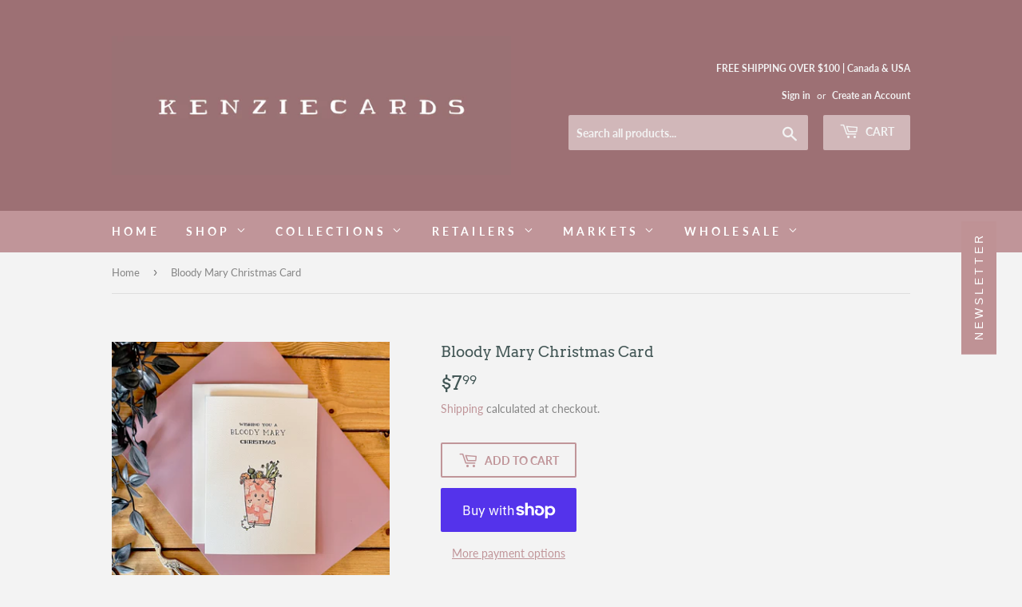

--- FILE ---
content_type: text/html; charset=utf-8
request_url: https://kenziecards.com/products/bloody-mary-christmas-card
body_size: 17680
content:
<!doctype html>
<html class="no-touch no-js">
<head><meta name="facebook-domain-verification" content="p7jfet1qwgoyl7bk7yjmis0d47rbhc" />
  <meta name="p:domain_verify" content="45b873f97b98b62033eea323eaa185f2"/>
  <script>(function(H){H.className=H.className.replace(/\bno-js\b/,'js')})(document.documentElement)</script>
  <!-- Basic page needs ================================================== -->
  <meta charset="utf-8">
  <meta http-equiv="X-UA-Compatible" content="IE=edge,chrome=1">

  
  <link rel="shortcut icon" href="//kenziecards.com/cdn/shop/files/kenzie_cards_pink_paint_logo_32x32.png?v=1613575796" type="image/png" />
  

  <!-- Title and description ================================================== -->
  <title>
  Bloody Mary Christmas Card &ndash; kenziecards
  </title>

  
    <meta name="description" content="Cute and Quirky Handmade Greeting Cards. Lentil-themed Birthday Card.">
  

  <!-- Product meta ================================================== -->
  <!-- /snippets/social-meta-tags.liquid -->




<meta property="og:site_name" content="kenziecards">
<meta property="og:url" content="https://kenziecards.com/products/bloody-mary-christmas-card">
<meta property="og:title" content="Bloody Mary Christmas Card">
<meta property="og:type" content="product">
<meta property="og:description" content="Cute and Quirky Handmade Greeting Cards. Lentil-themed Birthday Card.">

  <meta property="og:price:amount" content="7.99">
  <meta property="og:price:currency" content="CAD">

<meta property="og:image" content="http://kenziecards.com/cdn/shop/files/C4417CF6-0E48-4E89-8DF8-B80D59BC3B6C_1200x1200.jpg?v=1712610083"><meta property="og:image" content="http://kenziecards.com/cdn/shop/files/EtsyCardProductSampleSizePic_1a90cbff-7f6f-4729-8453-3d55a184a295_1200x1200.jpg?v=1712610082"><meta property="og:image" content="http://kenziecards.com/cdn/shop/files/EtsyProductSizePhoto_e8425590-638b-41f5-9e1e-852d49926300_1200x1200.jpg?v=1712610082">
<meta property="og:image:secure_url" content="https://kenziecards.com/cdn/shop/files/C4417CF6-0E48-4E89-8DF8-B80D59BC3B6C_1200x1200.jpg?v=1712610083"><meta property="og:image:secure_url" content="https://kenziecards.com/cdn/shop/files/EtsyCardProductSampleSizePic_1a90cbff-7f6f-4729-8453-3d55a184a295_1200x1200.jpg?v=1712610082"><meta property="og:image:secure_url" content="https://kenziecards.com/cdn/shop/files/EtsyProductSizePhoto_e8425590-638b-41f5-9e1e-852d49926300_1200x1200.jpg?v=1712610082">


<meta name="twitter:card" content="summary_large_image">
<meta name="twitter:title" content="Bloody Mary Christmas Card">
<meta name="twitter:description" content="Cute and Quirky Handmade Greeting Cards. Lentil-themed Birthday Card.">


  <!-- Helpers ================================================== -->
  <link rel="canonical" href="https://kenziecards.com/products/bloody-mary-christmas-card">
  <meta name="viewport" content="width=device-width,initial-scale=1">

  <!-- CSS ================================================== -->
  <link href="//kenziecards.com/cdn/shop/t/2/assets/theme.scss.css?v=164845069823849209781759426783" rel="stylesheet" type="text/css" media="all" />
  <!-- MY CUSTOM CSS -->
  <link href="//kenziecards.com/cdn/shop/t/2/assets/kenzie-custom.css?v=82796780676706480591618918372" rel="stylesheet" type="text/css" media="all" />
  <!-- END NEW CODE  -->

  <!-- Header hook for plugins ================================================== -->
  <script>window.performance && window.performance.mark && window.performance.mark('shopify.content_for_header.start');</script><meta id="shopify-digital-wallet" name="shopify-digital-wallet" content="/30474338348/digital_wallets/dialog">
<meta name="shopify-checkout-api-token" content="8b30d5a5a120afd5451ab1063f1f8854">
<meta id="in-context-paypal-metadata" data-shop-id="30474338348" data-venmo-supported="false" data-environment="production" data-locale="en_US" data-paypal-v4="true" data-currency="CAD">
<link rel="alternate" type="application/json+oembed" href="https://kenziecards.com/products/bloody-mary-christmas-card.oembed">
<script async="async" src="/checkouts/internal/preloads.js?locale=en-CA"></script>
<link rel="preconnect" href="https://shop.app" crossorigin="anonymous">
<script async="async" src="https://shop.app/checkouts/internal/preloads.js?locale=en-CA&shop_id=30474338348" crossorigin="anonymous"></script>
<script id="apple-pay-shop-capabilities" type="application/json">{"shopId":30474338348,"countryCode":"CA","currencyCode":"CAD","merchantCapabilities":["supports3DS"],"merchantId":"gid:\/\/shopify\/Shop\/30474338348","merchantName":"kenziecards","requiredBillingContactFields":["postalAddress","email"],"requiredShippingContactFields":["postalAddress","email"],"shippingType":"shipping","supportedNetworks":["visa","masterCard","amex","discover","interac","jcb"],"total":{"type":"pending","label":"kenziecards","amount":"1.00"},"shopifyPaymentsEnabled":true,"supportsSubscriptions":true}</script>
<script id="shopify-features" type="application/json">{"accessToken":"8b30d5a5a120afd5451ab1063f1f8854","betas":["rich-media-storefront-analytics"],"domain":"kenziecards.com","predictiveSearch":true,"shopId":30474338348,"locale":"en"}</script>
<script>var Shopify = Shopify || {};
Shopify.shop = "kenziecards.myshopify.com";
Shopify.locale = "en";
Shopify.currency = {"active":"CAD","rate":"1.0"};
Shopify.country = "CA";
Shopify.theme = {"name":"Supply","id":84352565292,"schema_name":"Supply","schema_version":"8.9.13","theme_store_id":679,"role":"main"};
Shopify.theme.handle = "null";
Shopify.theme.style = {"id":null,"handle":null};
Shopify.cdnHost = "kenziecards.com/cdn";
Shopify.routes = Shopify.routes || {};
Shopify.routes.root = "/";</script>
<script type="module">!function(o){(o.Shopify=o.Shopify||{}).modules=!0}(window);</script>
<script>!function(o){function n(){var o=[];function n(){o.push(Array.prototype.slice.apply(arguments))}return n.q=o,n}var t=o.Shopify=o.Shopify||{};t.loadFeatures=n(),t.autoloadFeatures=n()}(window);</script>
<script>
  window.ShopifyPay = window.ShopifyPay || {};
  window.ShopifyPay.apiHost = "shop.app\/pay";
  window.ShopifyPay.redirectState = null;
</script>
<script id="shop-js-analytics" type="application/json">{"pageType":"product"}</script>
<script defer="defer" async type="module" src="//kenziecards.com/cdn/shopifycloud/shop-js/modules/v2/client.init-shop-cart-sync_CGREiBkR.en.esm.js"></script>
<script defer="defer" async type="module" src="//kenziecards.com/cdn/shopifycloud/shop-js/modules/v2/chunk.common_Bt2Up4BP.esm.js"></script>
<script type="module">
  await import("//kenziecards.com/cdn/shopifycloud/shop-js/modules/v2/client.init-shop-cart-sync_CGREiBkR.en.esm.js");
await import("//kenziecards.com/cdn/shopifycloud/shop-js/modules/v2/chunk.common_Bt2Up4BP.esm.js");

  window.Shopify.SignInWithShop?.initShopCartSync?.({"fedCMEnabled":true,"windoidEnabled":true});

</script>
<script>
  window.Shopify = window.Shopify || {};
  if (!window.Shopify.featureAssets) window.Shopify.featureAssets = {};
  window.Shopify.featureAssets['shop-js'] = {"shop-cart-sync":["modules/v2/client.shop-cart-sync_CQNAmp__.en.esm.js","modules/v2/chunk.common_Bt2Up4BP.esm.js"],"init-windoid":["modules/v2/client.init-windoid_BMafEeJe.en.esm.js","modules/v2/chunk.common_Bt2Up4BP.esm.js"],"shop-cash-offers":["modules/v2/client.shop-cash-offers_3d66YIS3.en.esm.js","modules/v2/chunk.common_Bt2Up4BP.esm.js","modules/v2/chunk.modal_Dk0o9ppo.esm.js"],"init-fed-cm":["modules/v2/client.init-fed-cm_B-WG4sqw.en.esm.js","modules/v2/chunk.common_Bt2Up4BP.esm.js"],"shop-toast-manager":["modules/v2/client.shop-toast-manager_DhuhblEJ.en.esm.js","modules/v2/chunk.common_Bt2Up4BP.esm.js"],"shop-button":["modules/v2/client.shop-button_B5xLHL5j.en.esm.js","modules/v2/chunk.common_Bt2Up4BP.esm.js"],"avatar":["modules/v2/client.avatar_BTnouDA3.en.esm.js"],"init-shop-email-lookup-coordinator":["modules/v2/client.init-shop-email-lookup-coordinator_hqFayTDE.en.esm.js","modules/v2/chunk.common_Bt2Up4BP.esm.js"],"init-shop-cart-sync":["modules/v2/client.init-shop-cart-sync_CGREiBkR.en.esm.js","modules/v2/chunk.common_Bt2Up4BP.esm.js"],"shop-login-button":["modules/v2/client.shop-login-button_g5QkWrqe.en.esm.js","modules/v2/chunk.common_Bt2Up4BP.esm.js","modules/v2/chunk.modal_Dk0o9ppo.esm.js"],"pay-button":["modules/v2/client.pay-button_Cuf0bNvL.en.esm.js","modules/v2/chunk.common_Bt2Up4BP.esm.js"],"init-shop-for-new-customer-accounts":["modules/v2/client.init-shop-for-new-customer-accounts_Bxwhl6__.en.esm.js","modules/v2/client.shop-login-button_g5QkWrqe.en.esm.js","modules/v2/chunk.common_Bt2Up4BP.esm.js","modules/v2/chunk.modal_Dk0o9ppo.esm.js"],"init-customer-accounts-sign-up":["modules/v2/client.init-customer-accounts-sign-up_al3d1WE3.en.esm.js","modules/v2/client.shop-login-button_g5QkWrqe.en.esm.js","modules/v2/chunk.common_Bt2Up4BP.esm.js","modules/v2/chunk.modal_Dk0o9ppo.esm.js"],"shop-follow-button":["modules/v2/client.shop-follow-button_B9MutJJO.en.esm.js","modules/v2/chunk.common_Bt2Up4BP.esm.js","modules/v2/chunk.modal_Dk0o9ppo.esm.js"],"checkout-modal":["modules/v2/client.checkout-modal_OBPaeP-J.en.esm.js","modules/v2/chunk.common_Bt2Up4BP.esm.js","modules/v2/chunk.modal_Dk0o9ppo.esm.js"],"init-customer-accounts":["modules/v2/client.init-customer-accounts_Brxa5h1K.en.esm.js","modules/v2/client.shop-login-button_g5QkWrqe.en.esm.js","modules/v2/chunk.common_Bt2Up4BP.esm.js","modules/v2/chunk.modal_Dk0o9ppo.esm.js"],"lead-capture":["modules/v2/client.lead-capture_BBBv1Qpe.en.esm.js","modules/v2/chunk.common_Bt2Up4BP.esm.js","modules/v2/chunk.modal_Dk0o9ppo.esm.js"],"shop-login":["modules/v2/client.shop-login_DoNRI_y4.en.esm.js","modules/v2/chunk.common_Bt2Up4BP.esm.js","modules/v2/chunk.modal_Dk0o9ppo.esm.js"],"payment-terms":["modules/v2/client.payment-terms_BlOJedZ2.en.esm.js","modules/v2/chunk.common_Bt2Up4BP.esm.js","modules/v2/chunk.modal_Dk0o9ppo.esm.js"]};
</script>
<script>(function() {
  var isLoaded = false;
  function asyncLoad() {
    if (isLoaded) return;
    isLoaded = true;
    var urls = ["https:\/\/omnisnippet1.com\/platforms\/shopify.js?source=scriptTag\u0026v=2025-05-15T12\u0026shop=kenziecards.myshopify.com"];
    for (var i = 0; i < urls.length; i++) {
      var s = document.createElement('script');
      s.type = 'text/javascript';
      s.async = true;
      s.src = urls[i];
      var x = document.getElementsByTagName('script')[0];
      x.parentNode.insertBefore(s, x);
    }
  };
  if(window.attachEvent) {
    window.attachEvent('onload', asyncLoad);
  } else {
    window.addEventListener('load', asyncLoad, false);
  }
})();</script>
<script id="__st">var __st={"a":30474338348,"offset":-28800,"reqid":"99d62bb1-9da7-4004-9cd2-9e25d3565b71-1762730351","pageurl":"kenziecards.com\/products\/bloody-mary-christmas-card","u":"1528c502fe55","p":"product","rtyp":"product","rid":12992010944672};</script>
<script>window.ShopifyPaypalV4VisibilityTracking = true;</script>
<script id="captcha-bootstrap">!function(){'use strict';const t='contact',e='account',n='new_comment',o=[[t,t],['blogs',n],['comments',n],[t,'customer']],c=[[e,'customer_login'],[e,'guest_login'],[e,'recover_customer_password'],[e,'create_customer']],r=t=>t.map((([t,e])=>`form[action*='/${t}']:not([data-nocaptcha='true']) input[name='form_type'][value='${e}']`)).join(','),a=t=>()=>t?[...document.querySelectorAll(t)].map((t=>t.form)):[];function s(){const t=[...o],e=r(t);return a(e)}const i='password',u='form_key',d=['recaptcha-v3-token','g-recaptcha-response','h-captcha-response',i],f=()=>{try{return window.sessionStorage}catch{return}},m='__shopify_v',_=t=>t.elements[u];function p(t,e,n=!1){try{const o=window.sessionStorage,c=JSON.parse(o.getItem(e)),{data:r}=function(t){const{data:e,action:n}=t;return t[m]||n?{data:e,action:n}:{data:t,action:n}}(c);for(const[e,n]of Object.entries(r))t.elements[e]&&(t.elements[e].value=n);n&&o.removeItem(e)}catch(o){console.error('form repopulation failed',{error:o})}}const l='form_type',E='cptcha';function T(t){t.dataset[E]=!0}const w=window,h=w.document,L='Shopify',v='ce_forms',y='captcha';let A=!1;((t,e)=>{const n=(g='f06e6c50-85a8-45c8-87d0-21a2b65856fe',I='https://cdn.shopify.com/shopifycloud/storefront-forms-hcaptcha/ce_storefront_forms_captcha_hcaptcha.v1.5.2.iife.js',D={infoText:'Protected by hCaptcha',privacyText:'Privacy',termsText:'Terms'},(t,e,n)=>{const o=w[L][v],c=o.bindForm;if(c)return c(t,g,e,D).then(n);var r;o.q.push([[t,g,e,D],n]),r=I,A||(h.body.append(Object.assign(h.createElement('script'),{id:'captcha-provider',async:!0,src:r})),A=!0)});var g,I,D;w[L]=w[L]||{},w[L][v]=w[L][v]||{},w[L][v].q=[],w[L][y]=w[L][y]||{},w[L][y].protect=function(t,e){n(t,void 0,e),T(t)},Object.freeze(w[L][y]),function(t,e,n,w,h,L){const[v,y,A,g]=function(t,e,n){const i=e?o:[],u=t?c:[],d=[...i,...u],f=r(d),m=r(i),_=r(d.filter((([t,e])=>n.includes(e))));return[a(f),a(m),a(_),s()]}(w,h,L),I=t=>{const e=t.target;return e instanceof HTMLFormElement?e:e&&e.form},D=t=>v().includes(t);t.addEventListener('submit',(t=>{const e=I(t);if(!e)return;const n=D(e)&&!e.dataset.hcaptchaBound&&!e.dataset.recaptchaBound,o=_(e),c=g().includes(e)&&(!o||!o.value);(n||c)&&t.preventDefault(),c&&!n&&(function(t){try{if(!f())return;!function(t){const e=f();if(!e)return;const n=_(t);if(!n)return;const o=n.value;o&&e.removeItem(o)}(t);const e=Array.from(Array(32),(()=>Math.random().toString(36)[2])).join('');!function(t,e){_(t)||t.append(Object.assign(document.createElement('input'),{type:'hidden',name:u})),t.elements[u].value=e}(t,e),function(t,e){const n=f();if(!n)return;const o=[...t.querySelectorAll(`input[type='${i}']`)].map((({name:t})=>t)),c=[...d,...o],r={};for(const[a,s]of new FormData(t).entries())c.includes(a)||(r[a]=s);n.setItem(e,JSON.stringify({[m]:1,action:t.action,data:r}))}(t,e)}catch(e){console.error('failed to persist form',e)}}(e),e.submit())}));const S=(t,e)=>{t&&!t.dataset[E]&&(n(t,e.some((e=>e===t))),T(t))};for(const o of['focusin','change'])t.addEventListener(o,(t=>{const e=I(t);D(e)&&S(e,y())}));const B=e.get('form_key'),M=e.get(l),P=B&&M;t.addEventListener('DOMContentLoaded',(()=>{const t=y();if(P)for(const e of t)e.elements[l].value===M&&p(e,B);[...new Set([...A(),...v().filter((t=>'true'===t.dataset.shopifyCaptcha))])].forEach((e=>S(e,t)))}))}(h,new URLSearchParams(w.location.search),n,t,e,['guest_login'])})(!0,!0)}();</script>
<script integrity="sha256-52AcMU7V7pcBOXWImdc/TAGTFKeNjmkeM1Pvks/DTgc=" data-source-attribution="shopify.loadfeatures" defer="defer" src="//kenziecards.com/cdn/shopifycloud/storefront/assets/storefront/load_feature-81c60534.js" crossorigin="anonymous"></script>
<script crossorigin="anonymous" defer="defer" src="//kenziecards.com/cdn/shopifycloud/storefront/assets/shopify_pay/storefront-65b4c6d7.js?v=20250812"></script>
<script data-source-attribution="shopify.dynamic_checkout.dynamic.init">var Shopify=Shopify||{};Shopify.PaymentButton=Shopify.PaymentButton||{isStorefrontPortableWallets:!0,init:function(){window.Shopify.PaymentButton.init=function(){};var t=document.createElement("script");t.src="https://kenziecards.com/cdn/shopifycloud/portable-wallets/latest/portable-wallets.en.js",t.type="module",document.head.appendChild(t)}};
</script>
<script data-source-attribution="shopify.dynamic_checkout.buyer_consent">
  function portableWalletsHideBuyerConsent(e){var t=document.getElementById("shopify-buyer-consent"),n=document.getElementById("shopify-subscription-policy-button");t&&n&&(t.classList.add("hidden"),t.setAttribute("aria-hidden","true"),n.removeEventListener("click",e))}function portableWalletsShowBuyerConsent(e){var t=document.getElementById("shopify-buyer-consent"),n=document.getElementById("shopify-subscription-policy-button");t&&n&&(t.classList.remove("hidden"),t.removeAttribute("aria-hidden"),n.addEventListener("click",e))}window.Shopify?.PaymentButton&&(window.Shopify.PaymentButton.hideBuyerConsent=portableWalletsHideBuyerConsent,window.Shopify.PaymentButton.showBuyerConsent=portableWalletsShowBuyerConsent);
</script>
<script>
  function portableWalletsCleanup(e){e&&e.src&&console.error("Failed to load portable wallets script "+e.src);var t=document.querySelectorAll("shopify-accelerated-checkout .shopify-payment-button__skeleton, shopify-accelerated-checkout-cart .wallet-cart-button__skeleton"),e=document.getElementById("shopify-buyer-consent");for(let e=0;e<t.length;e++)t[e].remove();e&&e.remove()}function portableWalletsNotLoadedAsModule(e){e instanceof ErrorEvent&&"string"==typeof e.message&&e.message.includes("import.meta")&&"string"==typeof e.filename&&e.filename.includes("portable-wallets")&&(window.removeEventListener("error",portableWalletsNotLoadedAsModule),window.Shopify.PaymentButton.failedToLoad=e,"loading"===document.readyState?document.addEventListener("DOMContentLoaded",window.Shopify.PaymentButton.init):window.Shopify.PaymentButton.init())}window.addEventListener("error",portableWalletsNotLoadedAsModule);
</script>

<script type="module" src="https://kenziecards.com/cdn/shopifycloud/portable-wallets/latest/portable-wallets.en.js" onError="portableWalletsCleanup(this)" crossorigin="anonymous"></script>
<script nomodule>
  document.addEventListener("DOMContentLoaded", portableWalletsCleanup);
</script>

<script id='scb4127' type='text/javascript' async='' src='https://kenziecards.com/cdn/shopifycloud/privacy-banner/storefront-banner.js'></script><link id="shopify-accelerated-checkout-styles" rel="stylesheet" media="screen" href="https://kenziecards.com/cdn/shopifycloud/portable-wallets/latest/accelerated-checkout-backwards-compat.css" crossorigin="anonymous">
<style id="shopify-accelerated-checkout-cart">
        #shopify-buyer-consent {
  margin-top: 1em;
  display: inline-block;
  width: 100%;
}

#shopify-buyer-consent.hidden {
  display: none;
}

#shopify-subscription-policy-button {
  background: none;
  border: none;
  padding: 0;
  text-decoration: underline;
  font-size: inherit;
  cursor: pointer;
}

#shopify-subscription-policy-button::before {
  box-shadow: none;
}

      </style>

<script>window.performance && window.performance.mark && window.performance.mark('shopify.content_for_header.end');</script>

  
  

  <script src="//kenziecards.com/cdn/shop/t/2/assets/jquery-2.2.3.min.js?v=58211863146907186831579730021" type="text/javascript"></script>

  <script src="//kenziecards.com/cdn/shop/t/2/assets/lazysizes.min.js?v=8147953233334221341579730021" async="async"></script>
  <script src="//kenziecards.com/cdn/shop/t/2/assets/vendor.js?v=106177282645720727331579730025" defer="defer"></script>
  <script src="//kenziecards.com/cdn/shop/t/2/assets/theme.js?v=104651861431369677821632691639" defer="defer"></script>


<link href="https://monorail-edge.shopifysvc.com" rel="dns-prefetch">
<script>(function(){if ("sendBeacon" in navigator && "performance" in window) {try {var session_token_from_headers = performance.getEntriesByType('navigation')[0].serverTiming.find(x => x.name == '_s').description;} catch {var session_token_from_headers = undefined;}var session_cookie_matches = document.cookie.match(/_shopify_s=([^;]*)/);var session_token_from_cookie = session_cookie_matches && session_cookie_matches.length === 2 ? session_cookie_matches[1] : "";var session_token = session_token_from_headers || session_token_from_cookie || "";function handle_abandonment_event(e) {var entries = performance.getEntries().filter(function(entry) {return /monorail-edge.shopifysvc.com/.test(entry.name);});if (!window.abandonment_tracked && entries.length === 0) {window.abandonment_tracked = true;var currentMs = Date.now();var navigation_start = performance.timing.navigationStart;var payload = {shop_id: 30474338348,url: window.location.href,navigation_start,duration: currentMs - navigation_start,session_token,page_type: "product"};window.navigator.sendBeacon("https://monorail-edge.shopifysvc.com/v1/produce", JSON.stringify({schema_id: "online_store_buyer_site_abandonment/1.1",payload: payload,metadata: {event_created_at_ms: currentMs,event_sent_at_ms: currentMs}}));}}window.addEventListener('pagehide', handle_abandonment_event);}}());</script>
<script id="web-pixels-manager-setup">(function e(e,d,r,n,o){if(void 0===o&&(o={}),!Boolean(null===(a=null===(i=window.Shopify)||void 0===i?void 0:i.analytics)||void 0===a?void 0:a.replayQueue)){var i,a;window.Shopify=window.Shopify||{};var t=window.Shopify;t.analytics=t.analytics||{};var s=t.analytics;s.replayQueue=[],s.publish=function(e,d,r){return s.replayQueue.push([e,d,r]),!0};try{self.performance.mark("wpm:start")}catch(e){}var l=function(){var e={modern:/Edge?\/(1{2}[4-9]|1[2-9]\d|[2-9]\d{2}|\d{4,})\.\d+(\.\d+|)|Firefox\/(1{2}[4-9]|1[2-9]\d|[2-9]\d{2}|\d{4,})\.\d+(\.\d+|)|Chrom(ium|e)\/(9{2}|\d{3,})\.\d+(\.\d+|)|(Maci|X1{2}).+ Version\/(15\.\d+|(1[6-9]|[2-9]\d|\d{3,})\.\d+)([,.]\d+|)( \(\w+\)|)( Mobile\/\w+|) Safari\/|Chrome.+OPR\/(9{2}|\d{3,})\.\d+\.\d+|(CPU[ +]OS|iPhone[ +]OS|CPU[ +]iPhone|CPU IPhone OS|CPU iPad OS)[ +]+(15[._]\d+|(1[6-9]|[2-9]\d|\d{3,})[._]\d+)([._]\d+|)|Android:?[ /-](13[3-9]|1[4-9]\d|[2-9]\d{2}|\d{4,})(\.\d+|)(\.\d+|)|Android.+Firefox\/(13[5-9]|1[4-9]\d|[2-9]\d{2}|\d{4,})\.\d+(\.\d+|)|Android.+Chrom(ium|e)\/(13[3-9]|1[4-9]\d|[2-9]\d{2}|\d{4,})\.\d+(\.\d+|)|SamsungBrowser\/([2-9]\d|\d{3,})\.\d+/,legacy:/Edge?\/(1[6-9]|[2-9]\d|\d{3,})\.\d+(\.\d+|)|Firefox\/(5[4-9]|[6-9]\d|\d{3,})\.\d+(\.\d+|)|Chrom(ium|e)\/(5[1-9]|[6-9]\d|\d{3,})\.\d+(\.\d+|)([\d.]+$|.*Safari\/(?![\d.]+ Edge\/[\d.]+$))|(Maci|X1{2}).+ Version\/(10\.\d+|(1[1-9]|[2-9]\d|\d{3,})\.\d+)([,.]\d+|)( \(\w+\)|)( Mobile\/\w+|) Safari\/|Chrome.+OPR\/(3[89]|[4-9]\d|\d{3,})\.\d+\.\d+|(CPU[ +]OS|iPhone[ +]OS|CPU[ +]iPhone|CPU IPhone OS|CPU iPad OS)[ +]+(10[._]\d+|(1[1-9]|[2-9]\d|\d{3,})[._]\d+)([._]\d+|)|Android:?[ /-](13[3-9]|1[4-9]\d|[2-9]\d{2}|\d{4,})(\.\d+|)(\.\d+|)|Mobile Safari.+OPR\/([89]\d|\d{3,})\.\d+\.\d+|Android.+Firefox\/(13[5-9]|1[4-9]\d|[2-9]\d{2}|\d{4,})\.\d+(\.\d+|)|Android.+Chrom(ium|e)\/(13[3-9]|1[4-9]\d|[2-9]\d{2}|\d{4,})\.\d+(\.\d+|)|Android.+(UC? ?Browser|UCWEB|U3)[ /]?(15\.([5-9]|\d{2,})|(1[6-9]|[2-9]\d|\d{3,})\.\d+)\.\d+|SamsungBrowser\/(5\.\d+|([6-9]|\d{2,})\.\d+)|Android.+MQ{2}Browser\/(14(\.(9|\d{2,})|)|(1[5-9]|[2-9]\d|\d{3,})(\.\d+|))(\.\d+|)|K[Aa][Ii]OS\/(3\.\d+|([4-9]|\d{2,})\.\d+)(\.\d+|)/},d=e.modern,r=e.legacy,n=navigator.userAgent;return n.match(d)?"modern":n.match(r)?"legacy":"unknown"}(),u="modern"===l?"modern":"legacy",c=(null!=n?n:{modern:"",legacy:""})[u],f=function(e){return[e.baseUrl,"/wpm","/b",e.hashVersion,"modern"===e.buildTarget?"m":"l",".js"].join("")}({baseUrl:d,hashVersion:r,buildTarget:u}),m=function(e){var d=e.version,r=e.bundleTarget,n=e.surface,o=e.pageUrl,i=e.monorailEndpoint;return{emit:function(e){var a=e.status,t=e.errorMsg,s=(new Date).getTime(),l=JSON.stringify({metadata:{event_sent_at_ms:s},events:[{schema_id:"web_pixels_manager_load/3.1",payload:{version:d,bundle_target:r,page_url:o,status:a,surface:n,error_msg:t},metadata:{event_created_at_ms:s}}]});if(!i)return console&&console.warn&&console.warn("[Web Pixels Manager] No Monorail endpoint provided, skipping logging."),!1;try{return self.navigator.sendBeacon.bind(self.navigator)(i,l)}catch(e){}var u=new XMLHttpRequest;try{return u.open("POST",i,!0),u.setRequestHeader("Content-Type","text/plain"),u.send(l),!0}catch(e){return console&&console.warn&&console.warn("[Web Pixels Manager] Got an unhandled error while logging to Monorail."),!1}}}}({version:r,bundleTarget:l,surface:e.surface,pageUrl:self.location.href,monorailEndpoint:e.monorailEndpoint});try{o.browserTarget=l,function(e){var d=e.src,r=e.async,n=void 0===r||r,o=e.onload,i=e.onerror,a=e.sri,t=e.scriptDataAttributes,s=void 0===t?{}:t,l=document.createElement("script"),u=document.querySelector("head"),c=document.querySelector("body");if(l.async=n,l.src=d,a&&(l.integrity=a,l.crossOrigin="anonymous"),s)for(var f in s)if(Object.prototype.hasOwnProperty.call(s,f))try{l.dataset[f]=s[f]}catch(e){}if(o&&l.addEventListener("load",o),i&&l.addEventListener("error",i),u)u.appendChild(l);else{if(!c)throw new Error("Did not find a head or body element to append the script");c.appendChild(l)}}({src:f,async:!0,onload:function(){if(!function(){var e,d;return Boolean(null===(d=null===(e=window.Shopify)||void 0===e?void 0:e.analytics)||void 0===d?void 0:d.initialized)}()){var d=window.webPixelsManager.init(e)||void 0;if(d){var r=window.Shopify.analytics;r.replayQueue.forEach((function(e){var r=e[0],n=e[1],o=e[2];d.publishCustomEvent(r,n,o)})),r.replayQueue=[],r.publish=d.publishCustomEvent,r.visitor=d.visitor,r.initialized=!0}}},onerror:function(){return m.emit({status:"failed",errorMsg:"".concat(f," has failed to load")})},sri:function(e){var d=/^sha384-[A-Za-z0-9+/=]+$/;return"string"==typeof e&&d.test(e)}(c)?c:"",scriptDataAttributes:o}),m.emit({status:"loading"})}catch(e){m.emit({status:"failed",errorMsg:(null==e?void 0:e.message)||"Unknown error"})}}})({shopId: 30474338348,storefrontBaseUrl: "https://kenziecards.com",extensionsBaseUrl: "https://extensions.shopifycdn.com/cdn/shopifycloud/web-pixels-manager",monorailEndpoint: "https://monorail-edge.shopifysvc.com/unstable/produce_batch",surface: "storefront-renderer",enabledBetaFlags: ["2dca8a86"],webPixelsConfigList: [{"id":"517406880","configuration":"{\"config\":\"{\\\"pixel_id\\\":\\\"G-C8394BFZHD\\\",\\\"gtag_events\\\":[{\\\"type\\\":\\\"purchase\\\",\\\"action_label\\\":\\\"G-C8394BFZHD\\\"},{\\\"type\\\":\\\"page_view\\\",\\\"action_label\\\":\\\"G-C8394BFZHD\\\"},{\\\"type\\\":\\\"view_item\\\",\\\"action_label\\\":\\\"G-C8394BFZHD\\\"},{\\\"type\\\":\\\"search\\\",\\\"action_label\\\":\\\"G-C8394BFZHD\\\"},{\\\"type\\\":\\\"add_to_cart\\\",\\\"action_label\\\":\\\"G-C8394BFZHD\\\"},{\\\"type\\\":\\\"begin_checkout\\\",\\\"action_label\\\":\\\"G-C8394BFZHD\\\"},{\\\"type\\\":\\\"add_payment_info\\\",\\\"action_label\\\":\\\"G-C8394BFZHD\\\"}],\\\"enable_monitoring_mode\\\":false}\"}","eventPayloadVersion":"v1","runtimeContext":"OPEN","scriptVersion":"b2a88bafab3e21179ed38636efcd8a93","type":"APP","apiClientId":1780363,"privacyPurposes":[],"dataSharingAdjustments":{"protectedCustomerApprovalScopes":["read_customer_address","read_customer_email","read_customer_name","read_customer_personal_data","read_customer_phone"]}},{"id":"476250272","configuration":"{\"apiURL\":\"https:\/\/api.omnisend.com\",\"appURL\":\"https:\/\/app.omnisend.com\",\"brandID\":\"5eab730299f0b76e78b1c2dd\",\"trackingURL\":\"https:\/\/wt.omnisendlink.com\"}","eventPayloadVersion":"v1","runtimeContext":"STRICT","scriptVersion":"aa9feb15e63a302383aa48b053211bbb","type":"APP","apiClientId":186001,"privacyPurposes":["ANALYTICS","MARKETING","SALE_OF_DATA"],"dataSharingAdjustments":{"protectedCustomerApprovalScopes":["read_customer_address","read_customer_email","read_customer_name","read_customer_personal_data","read_customer_phone"]}},{"id":"239796384","configuration":"{\"pixel_id\":\"1738772919713941\",\"pixel_type\":\"facebook_pixel\",\"metaapp_system_user_token\":\"-\"}","eventPayloadVersion":"v1","runtimeContext":"OPEN","scriptVersion":"ca16bc87fe92b6042fbaa3acc2fbdaa6","type":"APP","apiClientId":2329312,"privacyPurposes":["ANALYTICS","MARKETING","SALE_OF_DATA"],"dataSharingAdjustments":{"protectedCustomerApprovalScopes":["read_customer_address","read_customer_email","read_customer_name","read_customer_personal_data","read_customer_phone"]}},{"id":"61014176","configuration":"{\"tagID\":\"2617308117444\"}","eventPayloadVersion":"v1","runtimeContext":"STRICT","scriptVersion":"18031546ee651571ed29edbe71a3550b","type":"APP","apiClientId":3009811,"privacyPurposes":["ANALYTICS","MARKETING","SALE_OF_DATA"],"dataSharingAdjustments":{"protectedCustomerApprovalScopes":["read_customer_address","read_customer_email","read_customer_name","read_customer_personal_data","read_customer_phone"]}},{"id":"67567776","eventPayloadVersion":"v1","runtimeContext":"LAX","scriptVersion":"1","type":"CUSTOM","privacyPurposes":["MARKETING"],"name":"Meta pixel (migrated)"},{"id":"shopify-app-pixel","configuration":"{}","eventPayloadVersion":"v1","runtimeContext":"STRICT","scriptVersion":"0450","apiClientId":"shopify-pixel","type":"APP","privacyPurposes":["ANALYTICS","MARKETING"]},{"id":"shopify-custom-pixel","eventPayloadVersion":"v1","runtimeContext":"LAX","scriptVersion":"0450","apiClientId":"shopify-pixel","type":"CUSTOM","privacyPurposes":["ANALYTICS","MARKETING"]}],isMerchantRequest: false,initData: {"shop":{"name":"kenziecards","paymentSettings":{"currencyCode":"CAD"},"myshopifyDomain":"kenziecards.myshopify.com","countryCode":"CA","storefrontUrl":"https:\/\/kenziecards.com"},"customer":null,"cart":null,"checkout":null,"productVariants":[{"price":{"amount":7.99,"currencyCode":"CAD"},"product":{"title":"Bloody Mary Christmas Card","vendor":"kenziecards","id":"12992010944672","untranslatedTitle":"Bloody Mary Christmas Card","url":"\/products\/bloody-mary-christmas-card","type":"Greeting Card"},"id":"49467319910560","image":{"src":"\/\/kenziecards.com\/cdn\/shop\/files\/C4417CF6-0E48-4E89-8DF8-B80D59BC3B6C.jpg?v=1712610083"},"sku":"KCC-0761","title":"Default Title","untranslatedTitle":"Default Title"}],"purchasingCompany":null},},"https://kenziecards.com/cdn","ae1676cfwd2530674p4253c800m34e853cb",{"modern":"","legacy":""},{"shopId":"30474338348","storefrontBaseUrl":"https:\/\/kenziecards.com","extensionBaseUrl":"https:\/\/extensions.shopifycdn.com\/cdn\/shopifycloud\/web-pixels-manager","surface":"storefront-renderer","enabledBetaFlags":"[\"2dca8a86\"]","isMerchantRequest":"false","hashVersion":"ae1676cfwd2530674p4253c800m34e853cb","publish":"custom","events":"[[\"page_viewed\",{}],[\"product_viewed\",{\"productVariant\":{\"price\":{\"amount\":7.99,\"currencyCode\":\"CAD\"},\"product\":{\"title\":\"Bloody Mary Christmas Card\",\"vendor\":\"kenziecards\",\"id\":\"12992010944672\",\"untranslatedTitle\":\"Bloody Mary Christmas Card\",\"url\":\"\/products\/bloody-mary-christmas-card\",\"type\":\"Greeting Card\"},\"id\":\"49467319910560\",\"image\":{\"src\":\"\/\/kenziecards.com\/cdn\/shop\/files\/C4417CF6-0E48-4E89-8DF8-B80D59BC3B6C.jpg?v=1712610083\"},\"sku\":\"KCC-0761\",\"title\":\"Default Title\",\"untranslatedTitle\":\"Default Title\"}}]]"});</script><script>
  window.ShopifyAnalytics = window.ShopifyAnalytics || {};
  window.ShopifyAnalytics.meta = window.ShopifyAnalytics.meta || {};
  window.ShopifyAnalytics.meta.currency = 'CAD';
  var meta = {"product":{"id":12992010944672,"gid":"gid:\/\/shopify\/Product\/12992010944672","vendor":"kenziecards","type":"Greeting Card","variants":[{"id":49467319910560,"price":799,"name":"Bloody Mary Christmas Card","public_title":null,"sku":"KCC-0761"}],"remote":false},"page":{"pageType":"product","resourceType":"product","resourceId":12992010944672}};
  for (var attr in meta) {
    window.ShopifyAnalytics.meta[attr] = meta[attr];
  }
</script>
<script class="analytics">
  (function () {
    var customDocumentWrite = function(content) {
      var jquery = null;

      if (window.jQuery) {
        jquery = window.jQuery;
      } else if (window.Checkout && window.Checkout.$) {
        jquery = window.Checkout.$;
      }

      if (jquery) {
        jquery('body').append(content);
      }
    };

    var hasLoggedConversion = function(token) {
      if (token) {
        return document.cookie.indexOf('loggedConversion=' + token) !== -1;
      }
      return false;
    }

    var setCookieIfConversion = function(token) {
      if (token) {
        var twoMonthsFromNow = new Date(Date.now());
        twoMonthsFromNow.setMonth(twoMonthsFromNow.getMonth() + 2);

        document.cookie = 'loggedConversion=' + token + '; expires=' + twoMonthsFromNow;
      }
    }

    var trekkie = window.ShopifyAnalytics.lib = window.trekkie = window.trekkie || [];
    if (trekkie.integrations) {
      return;
    }
    trekkie.methods = [
      'identify',
      'page',
      'ready',
      'track',
      'trackForm',
      'trackLink'
    ];
    trekkie.factory = function(method) {
      return function() {
        var args = Array.prototype.slice.call(arguments);
        args.unshift(method);
        trekkie.push(args);
        return trekkie;
      };
    };
    for (var i = 0; i < trekkie.methods.length; i++) {
      var key = trekkie.methods[i];
      trekkie[key] = trekkie.factory(key);
    }
    trekkie.load = function(config) {
      trekkie.config = config || {};
      trekkie.config.initialDocumentCookie = document.cookie;
      var first = document.getElementsByTagName('script')[0];
      var script = document.createElement('script');
      script.type = 'text/javascript';
      script.onerror = function(e) {
        var scriptFallback = document.createElement('script');
        scriptFallback.type = 'text/javascript';
        scriptFallback.onerror = function(error) {
                var Monorail = {
      produce: function produce(monorailDomain, schemaId, payload) {
        var currentMs = new Date().getTime();
        var event = {
          schema_id: schemaId,
          payload: payload,
          metadata: {
            event_created_at_ms: currentMs,
            event_sent_at_ms: currentMs
          }
        };
        return Monorail.sendRequest("https://" + monorailDomain + "/v1/produce", JSON.stringify(event));
      },
      sendRequest: function sendRequest(endpointUrl, payload) {
        // Try the sendBeacon API
        if (window && window.navigator && typeof window.navigator.sendBeacon === 'function' && typeof window.Blob === 'function' && !Monorail.isIos12()) {
          var blobData = new window.Blob([payload], {
            type: 'text/plain'
          });

          if (window.navigator.sendBeacon(endpointUrl, blobData)) {
            return true;
          } // sendBeacon was not successful

        } // XHR beacon

        var xhr = new XMLHttpRequest();

        try {
          xhr.open('POST', endpointUrl);
          xhr.setRequestHeader('Content-Type', 'text/plain');
          xhr.send(payload);
        } catch (e) {
          console.log(e);
        }

        return false;
      },
      isIos12: function isIos12() {
        return window.navigator.userAgent.lastIndexOf('iPhone; CPU iPhone OS 12_') !== -1 || window.navigator.userAgent.lastIndexOf('iPad; CPU OS 12_') !== -1;
      }
    };
    Monorail.produce('monorail-edge.shopifysvc.com',
      'trekkie_storefront_load_errors/1.1',
      {shop_id: 30474338348,
      theme_id: 84352565292,
      app_name: "storefront",
      context_url: window.location.href,
      source_url: "//kenziecards.com/cdn/s/trekkie.storefront.308893168db1679b4a9f8a086857af995740364f.min.js"});

        };
        scriptFallback.async = true;
        scriptFallback.src = '//kenziecards.com/cdn/s/trekkie.storefront.308893168db1679b4a9f8a086857af995740364f.min.js';
        first.parentNode.insertBefore(scriptFallback, first);
      };
      script.async = true;
      script.src = '//kenziecards.com/cdn/s/trekkie.storefront.308893168db1679b4a9f8a086857af995740364f.min.js';
      first.parentNode.insertBefore(script, first);
    };
    trekkie.load(
      {"Trekkie":{"appName":"storefront","development":false,"defaultAttributes":{"shopId":30474338348,"isMerchantRequest":null,"themeId":84352565292,"themeCityHash":"6908592835521237069","contentLanguage":"en","currency":"CAD","eventMetadataId":"1ced92b6-45fa-478f-be90-3ff333a0b04a"},"isServerSideCookieWritingEnabled":true,"monorailRegion":"shop_domain","enabledBetaFlags":["f0df213a"]},"Session Attribution":{},"S2S":{"facebookCapiEnabled":true,"source":"trekkie-storefront-renderer","apiClientId":580111}}
    );

    var loaded = false;
    trekkie.ready(function() {
      if (loaded) return;
      loaded = true;

      window.ShopifyAnalytics.lib = window.trekkie;

      var originalDocumentWrite = document.write;
      document.write = customDocumentWrite;
      try { window.ShopifyAnalytics.merchantGoogleAnalytics.call(this); } catch(error) {};
      document.write = originalDocumentWrite;

      window.ShopifyAnalytics.lib.page(null,{"pageType":"product","resourceType":"product","resourceId":12992010944672,"shopifyEmitted":true});

      var match = window.location.pathname.match(/checkouts\/(.+)\/(thank_you|post_purchase)/)
      var token = match? match[1]: undefined;
      if (!hasLoggedConversion(token)) {
        setCookieIfConversion(token);
        window.ShopifyAnalytics.lib.track("Viewed Product",{"currency":"CAD","variantId":49467319910560,"productId":12992010944672,"productGid":"gid:\/\/shopify\/Product\/12992010944672","name":"Bloody Mary Christmas Card","price":"7.99","sku":"KCC-0761","brand":"kenziecards","variant":null,"category":"Greeting Card","nonInteraction":true,"remote":false},undefined,undefined,{"shopifyEmitted":true});
      window.ShopifyAnalytics.lib.track("monorail:\/\/trekkie_storefront_viewed_product\/1.1",{"currency":"CAD","variantId":49467319910560,"productId":12992010944672,"productGid":"gid:\/\/shopify\/Product\/12992010944672","name":"Bloody Mary Christmas Card","price":"7.99","sku":"KCC-0761","brand":"kenziecards","variant":null,"category":"Greeting Card","nonInteraction":true,"remote":false,"referer":"https:\/\/kenziecards.com\/products\/bloody-mary-christmas-card"});
      }
    });


        var eventsListenerScript = document.createElement('script');
        eventsListenerScript.async = true;
        eventsListenerScript.src = "//kenziecards.com/cdn/shopifycloud/storefront/assets/shop_events_listener-3da45d37.js";
        document.getElementsByTagName('head')[0].appendChild(eventsListenerScript);

})();</script>
  <script>
  if (!window.ga || (window.ga && typeof window.ga !== 'function')) {
    window.ga = function ga() {
      (window.ga.q = window.ga.q || []).push(arguments);
      if (window.Shopify && window.Shopify.analytics && typeof window.Shopify.analytics.publish === 'function') {
        window.Shopify.analytics.publish("ga_stub_called", {}, {sendTo: "google_osp_migration"});
      }
      console.error("Shopify's Google Analytics stub called with:", Array.from(arguments), "\nSee https://help.shopify.com/manual/promoting-marketing/pixels/pixel-migration#google for more information.");
    };
    if (window.Shopify && window.Shopify.analytics && typeof window.Shopify.analytics.publish === 'function') {
      window.Shopify.analytics.publish("ga_stub_initialized", {}, {sendTo: "google_osp_migration"});
    }
  }
</script>
<script
  defer
  src="https://kenziecards.com/cdn/shopifycloud/perf-kit/shopify-perf-kit-2.1.2.min.js"
  data-application="storefront-renderer"
  data-shop-id="30474338348"
  data-render-region="gcp-us-central1"
  data-page-type="product"
  data-theme-instance-id="84352565292"
  data-theme-name="Supply"
  data-theme-version="8.9.13"
  data-monorail-region="shop_domain"
  data-resource-timing-sampling-rate="10"
  data-shs="true"
  data-shs-beacon="true"
  data-shs-export-with-fetch="true"
  data-shs-logs-sample-rate="1"
></script>
</head>

<body id="bloody-mary-christmas-card" class="template-product">

  <div id="shopify-section-header" class="shopify-section header-section"><header class="site-header" role="banner" data-section-id="header" data-section-type="header-section">
  <div class="wrapper">

    <div class="grid--full">
      <div class="grid-item large--one-half">
        
          <div class="h1 header-logo" itemscope itemtype="http://schema.org/Organization">
        
          
          

          <a href="/" itemprop="url">
            <div class="lazyload__image-wrapper no-js header-logo__image" style="max-width:1000px;">
              <div style="padding-top:34.727690288713916%;">
                <img class="lazyload js"
                  data-src="//kenziecards.com/cdn/shop/files/kenziecards_logo_dark_pink_{width}x.jpg?v=1649124294"
                  data-widths="[180, 360, 540, 720, 900, 1080, 1296, 1512, 1728, 2048]"
                  data-aspectratio="2.87954652810581"
                  data-sizes="auto"
                  alt="kenziecards"
                  style="width:1000px;">
              </div>
            </div>
            <noscript>
              
              <img src="//kenziecards.com/cdn/shop/files/kenziecards_logo_dark_pink_1000x.jpg?v=1649124294"
                srcset="//kenziecards.com/cdn/shop/files/kenziecards_logo_dark_pink_1000x.jpg?v=1649124294 1x, //kenziecards.com/cdn/shop/files/kenziecards_logo_dark_pink_1000x@2x.jpg?v=1649124294 2x"
                alt="kenziecards"
                itemprop="logo"
                style="max-width:1000px;">
            </noscript>
          </a>
          
        
          </div>
        
      </div>

      <div class="grid-item large--one-half text-center large--text-right">
        
          <div class="site-header--text-links">
            
              
                <a href="/policies/shipping-policy">
              

                <p>FREE SHIPPING OVER $100 | Canada &amp; USA</p>

              
                </a>
              
            

            
              <span class="site-header--meta-links medium-down--hide">
                
                  <a href="/account/login" id="customer_login_link">Sign in</a>
                  <span class="site-header--spacer">or</span>
                  <a href="/account/register" id="customer_register_link">Create an Account</a>
                
              </span>
            
          </div>

          <br class="medium-down--hide">
        

        <form action="/search" method="get" class="search-bar" role="search">
  <input type="hidden" name="type" value="product">

  <input type="search" name="q" value="" placeholder="Search all products..." aria-label="Search all products...">
  <button type="submit" class="search-bar--submit icon-fallback-text">
    <span class="icon icon-search" aria-hidden="true"></span>
    <span class="fallback-text">Search</span>
  </button>
</form>


        <a href="/cart" class="header-cart-btn cart-toggle">
          <span class="icon icon-cart"></span>
          Cart <span class="cart-count cart-badge--desktop hidden-count">0</span>
        </a>
      </div>
    </div>

  </div>
</header>

<div id="mobileNavBar">
  <div class="display-table-cell">
    <button class="menu-toggle mobileNavBar-link" aria-controls="navBar" aria-expanded="false"><span class="icon icon-hamburger" aria-hidden="true"></span>Menu</button>
  </div>
  <div class="display-table-cell">
    <a href="/cart" class="cart-toggle mobileNavBar-link">
      <span class="icon icon-cart"></span>
      Cart <span class="cart-count hidden-count">0</span>
    </a>
  </div>
</div>

<nav class="nav-bar" id="navBar" role="navigation">
  <div class="wrapper">
    <form action="/search" method="get" class="search-bar" role="search">
  <input type="hidden" name="type" value="product">

  <input type="search" name="q" value="" placeholder="Search all products..." aria-label="Search all products...">
  <button type="submit" class="search-bar--submit icon-fallback-text">
    <span class="icon icon-search" aria-hidden="true"></span>
    <span class="fallback-text">Search</span>
  </button>
</form>

    <ul class="mobile-nav" id="MobileNav">
  
  
    
      <li>
        <a
          href="/"
          class="mobile-nav--link"
          data-meganav-type="child"
          >
            HOME
        </a>
      </li>
    
  
    
      
      <li
        class="mobile-nav--has-dropdown "
        aria-haspopup="true">
        <a
          href="/"
          class="mobile-nav--link"
          data-meganav-type="parent"
          >
            SHOP
        </a>
        <button class="icon icon-arrow-down mobile-nav--button"
          aria-expanded="false"
          aria-label="SHOP Menu">
        </button>
        <ul
          id="MenuParent-2"
          class="mobile-nav--dropdown "
          data-meganav-dropdown>
          
            
              <li>
                <a
                  href="/collections/cards"
                  class="mobile-nav--link"
                  data-meganav-type="child"
                  >
                    CARDS &amp; OCCASIONS
                </a>
              </li>
            
          
            
              <li>
                <a
                  href="/collections/wall-prints"
                  class="mobile-nav--link"
                  data-meganav-type="child"
                  >
                    WALL PRINTS
                </a>
              </li>
            
          
            
              <li>
                <a
                  href="/collections/gifts-add-ons"
                  class="mobile-nav--link"
                  data-meganav-type="child"
                  >
                    ACCESSORIES
                </a>
              </li>
            
          
            
              <li>
                <a
                  href="/collections/custom"
                  class="mobile-nav--link"
                  data-meganav-type="child"
                  >
                    CUSTOM
                </a>
              </li>
            
          
        </ul>
      </li>
    
  
    
      
      <li
        class="mobile-nav--has-dropdown "
        aria-haspopup="true">
        <a
          href="/collections/card-bundles"
          class="mobile-nav--link"
          data-meganav-type="parent"
          >
            COLLECTIONS
        </a>
        <button class="icon icon-arrow-down mobile-nav--button"
          aria-expanded="false"
          aria-label="COLLECTIONS Menu">
        </button>
        <ul
          id="MenuParent-3"
          class="mobile-nav--dropdown "
          data-meganav-dropdown>
          
            
              <li>
                <a
                  href="/collections/top-sellers"
                  class="mobile-nav--link"
                  data-meganav-type="child"
                  >
                    BEST SELLERS
                </a>
              </li>
            
          
            
              <li>
                <a
                  href="/collections/birthday-cards"
                  class="mobile-nav--link"
                  data-meganav-type="child"
                  >
                    Birthday
                </a>
              </li>
            
          
            
              <li>
                <a
                  href="/collections/holiday-cards"
                  class="mobile-nav--link"
                  data-meganav-type="child"
                  >
                    Christmas &amp; Holiday
                </a>
              </li>
            
          
            
              <li>
                <a
                  href="/collections/graduation-cards"
                  class="mobile-nav--link"
                  data-meganav-type="child"
                  >
                    Congratulations + Graduation + Retirement
                </a>
              </li>
            
          
            
              <li>
                <a
                  href="/collections/goodbye-cards"
                  class="mobile-nav--link"
                  data-meganav-type="child"
                  >
                    Goodbye
                </a>
              </li>
            
          
            
              <li>
                <a
                  href="/collections/love-friendship-cards"
                  class="mobile-nav--link"
                  data-meganav-type="child"
                  >
                    Love &amp; Friendship
                </a>
              </li>
            
          
            
              <li>
                <a
                  href="/collections/parent-baby"
                  class="mobile-nav--link"
                  data-meganav-type="child"
                  >
                    Parent &amp; Baby
                </a>
              </li>
            
          
            
              <li>
                <a
                  href="/collections/sympathy-cards"
                  class="mobile-nav--link"
                  data-meganav-type="child"
                  >
                    Sympathy
                </a>
              </li>
            
          
            
              <li>
                <a
                  href="/collections/thank-you-cards"
                  class="mobile-nav--link"
                  data-meganav-type="child"
                  >
                    Thank You
                </a>
              </li>
            
          
            
              <li>
                <a
                  href="/collections/wedding-cards"
                  class="mobile-nav--link"
                  data-meganav-type="child"
                  >
                    Wedding
                </a>
              </li>
            
          
            
              <li>
                <a
                  href="/collections/dog-collection"
                  class="mobile-nav--link"
                  data-meganav-type="child"
                  >
                    *Dog Collection
                </a>
              </li>
            
          
        </ul>
      </li>
    
  
    
      
      <li
        class="mobile-nav--has-dropdown "
        aria-haspopup="true">
        <a
          href="/pages/stockists"
          class="mobile-nav--link"
          data-meganav-type="parent"
          >
            RETAILERS
        </a>
        <button class="icon icon-arrow-down mobile-nav--button"
          aria-expanded="false"
          aria-label="RETAILERS Menu">
        </button>
        <ul
          id="MenuParent-4"
          class="mobile-nav--dropdown "
          data-meganav-dropdown>
          
            
              <li>
                <a
                  href="/pages/stockists"
                  class="mobile-nav--link"
                  data-meganav-type="child"
                  >
                    View Retailers
                </a>
              </li>
            
          
        </ul>
      </li>
    
  
    
      
      <li
        class="mobile-nav--has-dropdown "
        aria-haspopup="true">
        <a
          href="/pages/events"
          class="mobile-nav--link"
          data-meganav-type="parent"
          >
            MARKETS
        </a>
        <button class="icon icon-arrow-down mobile-nav--button"
          aria-expanded="false"
          aria-label="MARKETS Menu">
        </button>
        <ul
          id="MenuParent-5"
          class="mobile-nav--dropdown "
          data-meganav-dropdown>
          
            
              <li>
                <a
                  href="/pages/events"
                  class="mobile-nav--link"
                  data-meganav-type="child"
                  >
                    Market Dates
                </a>
              </li>
            
          
        </ul>
      </li>
    
  
    
      
      <li
        class="mobile-nav--has-dropdown "
        aria-haspopup="true">
        <a
          href="/pages/wholesale-without-issuu"
          class="mobile-nav--link"
          data-meganav-type="parent"
          >
            WHOLESALE
        </a>
        <button class="icon icon-arrow-down mobile-nav--button"
          aria-expanded="false"
          aria-label="WHOLESALE Menu">
        </button>
        <ul
          id="MenuParent-6"
          class="mobile-nav--dropdown "
          data-meganav-dropdown>
          
            
              <li>
                <a
                  href="/pages/wholesale-without-issuu"
                  class="mobile-nav--link"
                  data-meganav-type="child"
                  >
                    WHOLESALE
                </a>
              </li>
            
          
            
              <li>
                <a
                  href="https://kenziecards.faire.com"
                  class="mobile-nav--link"
                  data-meganav-type="child"
                  >
                    FAIRE
                </a>
              </li>
            
          
        </ul>
      </li>
    
  

  
    
      <li class="customer-navlink large--hide"><a href="/account/login" id="customer_login_link">Sign in</a></li>
      <li class="customer-navlink large--hide"><a href="/account/register" id="customer_register_link">Create an Account</a></li>
    
  
</ul>

    <ul class="site-nav" id="AccessibleNav">
  
  
    
      <li>
        <a
          href="/"
          class="site-nav--link"
          data-meganav-type="child"
          >
            HOME
        </a>
      </li>
    
  
    
      
      <li
        class="site-nav--has-dropdown "
        aria-haspopup="true">
        <a
          href="/"
          class="site-nav--link"
          data-meganav-type="parent"
          aria-controls="MenuParent-2"
          aria-expanded="false"
          >
            SHOP
            <span class="icon icon-arrow-down" aria-hidden="true"></span>
        </a>
        <ul
          id="MenuParent-2"
          class="site-nav--dropdown "
          data-meganav-dropdown>
          
            
              <li>
                <a
                  href="/collections/cards"
                  class="site-nav--link"
                  data-meganav-type="child"
                  
                  tabindex="-1">
                    CARDS &amp; OCCASIONS
                </a>
              </li>
            
          
            
              <li>
                <a
                  href="/collections/wall-prints"
                  class="site-nav--link"
                  data-meganav-type="child"
                  
                  tabindex="-1">
                    WALL PRINTS
                </a>
              </li>
            
          
            
              <li>
                <a
                  href="/collections/gifts-add-ons"
                  class="site-nav--link"
                  data-meganav-type="child"
                  
                  tabindex="-1">
                    ACCESSORIES
                </a>
              </li>
            
          
            
              <li>
                <a
                  href="/collections/custom"
                  class="site-nav--link"
                  data-meganav-type="child"
                  
                  tabindex="-1">
                    CUSTOM
                </a>
              </li>
            
          
        </ul>
      </li>
    
  
    
      
      <li
        class="site-nav--has-dropdown "
        aria-haspopup="true">
        <a
          href="/collections/card-bundles"
          class="site-nav--link"
          data-meganav-type="parent"
          aria-controls="MenuParent-3"
          aria-expanded="false"
          >
            COLLECTIONS
            <span class="icon icon-arrow-down" aria-hidden="true"></span>
        </a>
        <ul
          id="MenuParent-3"
          class="site-nav--dropdown "
          data-meganav-dropdown>
          
            
              <li>
                <a
                  href="/collections/top-sellers"
                  class="site-nav--link"
                  data-meganav-type="child"
                  
                  tabindex="-1">
                    BEST SELLERS
                </a>
              </li>
            
          
            
              <li>
                <a
                  href="/collections/birthday-cards"
                  class="site-nav--link"
                  data-meganav-type="child"
                  
                  tabindex="-1">
                    Birthday
                </a>
              </li>
            
          
            
              <li>
                <a
                  href="/collections/holiday-cards"
                  class="site-nav--link"
                  data-meganav-type="child"
                  
                  tabindex="-1">
                    Christmas &amp; Holiday
                </a>
              </li>
            
          
            
              <li>
                <a
                  href="/collections/graduation-cards"
                  class="site-nav--link"
                  data-meganav-type="child"
                  
                  tabindex="-1">
                    Congratulations + Graduation + Retirement
                </a>
              </li>
            
          
            
              <li>
                <a
                  href="/collections/goodbye-cards"
                  class="site-nav--link"
                  data-meganav-type="child"
                  
                  tabindex="-1">
                    Goodbye
                </a>
              </li>
            
          
            
              <li>
                <a
                  href="/collections/love-friendship-cards"
                  class="site-nav--link"
                  data-meganav-type="child"
                  
                  tabindex="-1">
                    Love &amp; Friendship
                </a>
              </li>
            
          
            
              <li>
                <a
                  href="/collections/parent-baby"
                  class="site-nav--link"
                  data-meganav-type="child"
                  
                  tabindex="-1">
                    Parent &amp; Baby
                </a>
              </li>
            
          
            
              <li>
                <a
                  href="/collections/sympathy-cards"
                  class="site-nav--link"
                  data-meganav-type="child"
                  
                  tabindex="-1">
                    Sympathy
                </a>
              </li>
            
          
            
              <li>
                <a
                  href="/collections/thank-you-cards"
                  class="site-nav--link"
                  data-meganav-type="child"
                  
                  tabindex="-1">
                    Thank You
                </a>
              </li>
            
          
            
              <li>
                <a
                  href="/collections/wedding-cards"
                  class="site-nav--link"
                  data-meganav-type="child"
                  
                  tabindex="-1">
                    Wedding
                </a>
              </li>
            
          
            
              <li>
                <a
                  href="/collections/dog-collection"
                  class="site-nav--link"
                  data-meganav-type="child"
                  
                  tabindex="-1">
                    *Dog Collection
                </a>
              </li>
            
          
        </ul>
      </li>
    
  
    
      
      <li
        class="site-nav--has-dropdown "
        aria-haspopup="true">
        <a
          href="/pages/stockists"
          class="site-nav--link"
          data-meganav-type="parent"
          aria-controls="MenuParent-4"
          aria-expanded="false"
          >
            RETAILERS
            <span class="icon icon-arrow-down" aria-hidden="true"></span>
        </a>
        <ul
          id="MenuParent-4"
          class="site-nav--dropdown "
          data-meganav-dropdown>
          
            
              <li>
                <a
                  href="/pages/stockists"
                  class="site-nav--link"
                  data-meganav-type="child"
                  
                  tabindex="-1">
                    View Retailers
                </a>
              </li>
            
          
        </ul>
      </li>
    
  
    
      
      <li
        class="site-nav--has-dropdown "
        aria-haspopup="true">
        <a
          href="/pages/events"
          class="site-nav--link"
          data-meganav-type="parent"
          aria-controls="MenuParent-5"
          aria-expanded="false"
          >
            MARKETS
            <span class="icon icon-arrow-down" aria-hidden="true"></span>
        </a>
        <ul
          id="MenuParent-5"
          class="site-nav--dropdown "
          data-meganav-dropdown>
          
            
              <li>
                <a
                  href="/pages/events"
                  class="site-nav--link"
                  data-meganav-type="child"
                  
                  tabindex="-1">
                    Market Dates
                </a>
              </li>
            
          
        </ul>
      </li>
    
  
    
      
      <li
        class="site-nav--has-dropdown "
        aria-haspopup="true">
        <a
          href="/pages/wholesale-without-issuu"
          class="site-nav--link"
          data-meganav-type="parent"
          aria-controls="MenuParent-6"
          aria-expanded="false"
          >
            WHOLESALE
            <span class="icon icon-arrow-down" aria-hidden="true"></span>
        </a>
        <ul
          id="MenuParent-6"
          class="site-nav--dropdown "
          data-meganav-dropdown>
          
            
              <li>
                <a
                  href="/pages/wholesale-without-issuu"
                  class="site-nav--link"
                  data-meganav-type="child"
                  
                  tabindex="-1">
                    WHOLESALE
                </a>
              </li>
            
          
            
              <li>
                <a
                  href="https://kenziecards.faire.com"
                  class="site-nav--link"
                  data-meganav-type="child"
                  
                  tabindex="-1">
                    FAIRE
                </a>
              </li>
            
          
        </ul>
      </li>
    
  

  
    
      <li class="customer-navlink large--hide"><a href="/account/login" id="customer_login_link">Sign in</a></li>
      <li class="customer-navlink large--hide"><a href="/account/register" id="customer_register_link">Create an Account</a></li>
    
  
</ul>

  </div>
</nav>




</div>

  <main class="wrapper main-content" role="main">

    

<div id="shopify-section-product-template" class="shopify-section product-template-section"><div id="ProductSection" data-section-id="product-template" data-section-type="product-template" data-zoom-toggle="zoom-in" data-zoom-enabled="false" data-related-enabled="" data-social-sharing="" data-show-compare-at-price="false" data-stock="false" data-incoming-transfer="false" data-ajax-cart-method="page">





<nav class="breadcrumb" role="navigation" aria-label="breadcrumbs">
  <a href="/" title="Back to the frontpage">Home</a>

  

    
    <span class="divider" aria-hidden="true">&rsaquo;</span>
    <span class="breadcrumb--truncate">Bloody Mary Christmas Card</span>

  
</nav>








  <style>
    .selector-wrapper select, .product-variants select {
      margin-bottom: 13px;
    }
  </style>


<div class="grid" itemscope itemtype="http://schema.org/Product">
  <meta itemprop="url" content="https://kenziecards.com/products/bloody-mary-christmas-card">
  <meta itemprop="image" content="//kenziecards.com/cdn/shop/files/C4417CF6-0E48-4E89-8DF8-B80D59BC3B6C_grande.jpg?v=1712610083">

  <div class="grid-item large--two-fifths">
    <div class="grid">
      <div class="grid-item large--eleven-twelfths text-center">
        <div class="product-photo-container" id="productPhotoContainer-product-template">
          
          
<div id="productPhotoWrapper-product-template-36518058197152" class="lazyload__image-wrapper" data-image-id="36518058197152" style="max-width: 700px">
              <div class="no-js product__image-wrapper" style="padding-top:100.0%;">
                <img id=""
                  
                  src="//kenziecards.com/cdn/shop/files/C4417CF6-0E48-4E89-8DF8-B80D59BC3B6C_300x300.jpg?v=1712610083"
                  
                  class="lazyload no-js lazypreload"
                  data-src="//kenziecards.com/cdn/shop/files/C4417CF6-0E48-4E89-8DF8-B80D59BC3B6C_{width}x.jpg?v=1712610083"
                  data-widths="[180, 360, 540, 720, 900, 1080, 1296, 1512, 1728, 2048]"
                  data-aspectratio="1.0"
                  data-sizes="auto"
                  alt="Bloody Mary Christmas Card"
                  >
              </div>
            </div>
            
              <noscript>
                <img src="//kenziecards.com/cdn/shop/files/C4417CF6-0E48-4E89-8DF8-B80D59BC3B6C_580x.jpg?v=1712610083"
                  srcset="//kenziecards.com/cdn/shop/files/C4417CF6-0E48-4E89-8DF8-B80D59BC3B6C_580x.jpg?v=1712610083 1x, //kenziecards.com/cdn/shop/files/C4417CF6-0E48-4E89-8DF8-B80D59BC3B6C_580x@2x.jpg?v=1712610083 2x"
                  alt="Bloody Mary Christmas Card" style="opacity:1;">
              </noscript>
            
          
<div id="productPhotoWrapper-product-template-36517973295264" class="lazyload__image-wrapper hide" data-image-id="36517973295264" style="max-width: 700px">
              <div class="no-js product__image-wrapper" style="padding-top:100.0%;">
                <img id=""
                  
                  class="lazyload no-js lazypreload"
                  data-src="//kenziecards.com/cdn/shop/files/EtsyCardProductSampleSizePic_1a90cbff-7f6f-4729-8453-3d55a184a295_{width}x.jpg?v=1712610082"
                  data-widths="[180, 360, 540, 720, 900, 1080, 1296, 1512, 1728, 2048]"
                  data-aspectratio="1.0"
                  data-sizes="auto"
                  alt="Bloody Mary Christmas Card"
                  >
              </div>
            </div>
            
          
<div id="productPhotoWrapper-product-template-36517973328032" class="lazyload__image-wrapper hide" data-image-id="36517973328032" style="max-width: 700px">
              <div class="no-js product__image-wrapper" style="padding-top:100.0%;">
                <img id=""
                  
                  class="lazyload no-js lazypreload"
                  data-src="//kenziecards.com/cdn/shop/files/EtsyProductSizePhoto_e8425590-638b-41f5-9e1e-852d49926300_{width}x.jpg?v=1712610082"
                  data-widths="[180, 360, 540, 720, 900, 1080, 1296, 1512, 1728, 2048]"
                  data-aspectratio="1.0"
                  data-sizes="auto"
                  alt="Bloody Mary Christmas Card"
                  >
              </div>
            </div>
            
          
        </div>

        
          <ul class="product-photo-thumbs grid-uniform" id="productThumbs-product-template">

            
              <li class="grid-item medium-down--one-quarter large--one-quarter">
                <a href="//kenziecards.com/cdn/shop/files/C4417CF6-0E48-4E89-8DF8-B80D59BC3B6C_1024x1024@2x.jpg?v=1712610083" class="product-photo-thumb product-photo-thumb-product-template" data-image-id="36518058197152">
                  <img src="//kenziecards.com/cdn/shop/files/C4417CF6-0E48-4E89-8DF8-B80D59BC3B6C_compact.jpg?v=1712610083" alt="Bloody Mary Christmas Card">
                </a>
              </li>
            
              <li class="grid-item medium-down--one-quarter large--one-quarter">
                <a href="//kenziecards.com/cdn/shop/files/EtsyCardProductSampleSizePic_1a90cbff-7f6f-4729-8453-3d55a184a295_1024x1024@2x.jpg?v=1712610082" class="product-photo-thumb product-photo-thumb-product-template" data-image-id="36517973295264">
                  <img src="//kenziecards.com/cdn/shop/files/EtsyCardProductSampleSizePic_1a90cbff-7f6f-4729-8453-3d55a184a295_compact.jpg?v=1712610082" alt="Bloody Mary Christmas Card">
                </a>
              </li>
            
              <li class="grid-item medium-down--one-quarter large--one-quarter">
                <a href="//kenziecards.com/cdn/shop/files/EtsyProductSizePhoto_e8425590-638b-41f5-9e1e-852d49926300_1024x1024@2x.jpg?v=1712610082" class="product-photo-thumb product-photo-thumb-product-template" data-image-id="36517973328032">
                  <img src="//kenziecards.com/cdn/shop/files/EtsyProductSizePhoto_e8425590-638b-41f5-9e1e-852d49926300_compact.jpg?v=1712610082" alt="Bloody Mary Christmas Card">
                </a>
              </li>
            

          </ul>
        

      </div>
    </div>
  </div>

  <div class="grid-item large--three-fifths">

    <h1 class="h2" itemprop="name">Bloody Mary Christmas Card</h1>

    

    <div itemprop="offers" itemscope itemtype="http://schema.org/Offer">

      

      <meta itemprop="priceCurrency" content="CAD">
      <meta itemprop="price" content="7.99">

      <ul class="inline-list product-meta" data-price>
        <li>
          <span id="productPrice-product-template" class="h1">
            





<small aria-hidden="true">$7<sup>99</sup></small>
<span class="visually-hidden">$7.99</span>

          </span>
          <div class="product-price-unit " data-unit-price-container>
  <span class="visually-hidden">Unit price</span><span data-unit-price></span><span aria-hidden="true">/</span><span class="visually-hidden">&nbsp;per&nbsp;</span><span data-unit-price-base-unit><span></span></span>
</div>

        </li>
        
        
      </ul><div class="product__policies rte"><a href="/policies/shipping-policy">Shipping</a> calculated at checkout.
</div><hr id="variantBreak" class="hr--clear hr--small">

      <link itemprop="availability" href="http://schema.org/InStock">

      
<form method="post" action="/cart/add" id="addToCartForm-product-template" accept-charset="UTF-8" class="addToCartForm addToCartForm--payment-button
" enctype="multipart/form-data" data-product-form=""><input type="hidden" name="form_type" value="product" /><input type="hidden" name="utf8" value="✓" />
        <select name="id" id="productSelect-product-template" class="product-variants product-variants-product-template">
          
            

              <option  selected="selected"  data-sku="KCC-0761" value="49467319910560">Default Title - $7.99 CAD</option>

            
          
        </select>

        

        

        

        <div class="payment-buttons payment-buttons--small">
          <button type="submit" name="add" id="addToCart-product-template" class="btn btn--add-to-cart btn--secondary-accent">
            <span class="icon icon-cart"></span>
            <span id="addToCartText-product-template">Add to Cart</span>
          </button>

          
            <div data-shopify="payment-button" class="shopify-payment-button"> <shopify-accelerated-checkout recommended="{&quot;name&quot;:&quot;shop_pay&quot;,&quot;wallet_params&quot;:{&quot;shopId&quot;:30474338348,&quot;merchantName&quot;:&quot;kenziecards&quot;,&quot;personalized&quot;:true}}" fallback="{&quot;name&quot;:&quot;buy_it_now&quot;,&quot;wallet_params&quot;:{}}" access-token="8b30d5a5a120afd5451ab1063f1f8854" buyer-country="CA" buyer-locale="en" buyer-currency="CAD" variant-params="[{&quot;id&quot;:49467319910560,&quot;requiresShipping&quot;:true}]" shop-id="30474338348" > <div class="shopify-payment-button__button" role="button" disabled aria-hidden="true" style="background-color: transparent; border: none"> <div class="shopify-payment-button__skeleton">&nbsp;</div> </div> <div class="shopify-payment-button__more-options shopify-payment-button__skeleton" role="button" disabled aria-hidden="true">&nbsp;</div> </shopify-accelerated-checkout> <small id="shopify-buyer-consent" class="hidden" aria-hidden="true" data-consent-type="subscription"> This item is a recurring or deferred purchase. By continuing, I agree to the <span id="shopify-subscription-policy-button">cancellation policy</span> and authorize you to charge my payment method at the prices, frequency and dates listed on this page until my order is fulfilled or I cancel, if permitted. </small> </div>
          
        </div>
      <input type="hidden" name="product-id" value="12992010944672" /><input type="hidden" name="section-id" value="product-template" /></form>

      <hr class="product-template-hr">
    </div>

    <div class="product-description rte" itemprop="description">
      <p data-end="519" data-start="293">A whimsical and playful card featuring a hand-painted watercolour illustration in our signature fun style. With a cleverly matched message, this card is perfect for sending cheerful greetings with humour and charm.</p>
<ul data-end="719" data-start="521">
<li data-end="598" data-start="551">
<p data-end="598" data-start="553"><strong data-end="564" data-start="553">Inside:</strong> Blank for your personal message</p>
</li>
<li data-end="636" data-start="599">
<p data-end="636" data-start="601"><strong data-end="610" data-start="601">Size:</strong> 5 x 7" (12.7 x 17.4 cm)</p>
</li>
<li data-end="696" data-start="637">
<p data-end="696" data-start="639"><strong data-end="652" data-start="639">Envelope:</strong> Matching envelope included (5.25 x 7.25")</p>
</li>
<li data-end="719" data-start="697">
<p data-end="719" data-start="699"><strong data-end="717" data-start="699">Made in Canada</strong></p>
</li>
</ul>
<p data-end="853" data-start="721">A delightful choice for friends, family, coworkers, or anyone who enjoys clever puns, whimsical designs, and playful greetings.</p>
<p data-end="980" data-start="855">This card makes a charming addition to greeting card displays, pun-themed collections, or whimsical stationery assortments.</p>
    </div>
	
    
      



<div class="social-sharing is-clean" data-permalink="https://kenziecards.com/products/bloody-mary-christmas-card">

  
    <a target="_blank" href="//www.facebook.com/sharer.php?u=https://kenziecards.com/products/bloody-mary-christmas-card" class="share-facebook" title="Share on Facebook">
      <span class="icon icon-facebook" aria-hidden="true"></span>
      <span class="share-title" aria-hidden="true">Share</span>
      <span class="visually-hidden">Share on Facebook</span>
    </a>
  

  
    <a target="_blank" href="//twitter.com/share?text=Bloody%20Mary%20Christmas%20Card&amp;url=https://kenziecards.com/products/bloody-mary-christmas-card&amp;source=webclient" class="share-twitter" title="Tweet on Twitter">
      <span class="icon icon-twitter" aria-hidden="true"></span>
      <span class="share-title" aria-hidden="true">Tweet</span>
      <span class="visually-hidden">Tweet on Twitter</span>
    </a>
  

  

    
      <a target="_blank" href="//pinterest.com/pin/create/button/?url=https://kenziecards.com/products/bloody-mary-christmas-card&amp;media=http://kenziecards.com/cdn/shop/files/C4417CF6-0E48-4E89-8DF8-B80D59BC3B6C_1024x1024.jpg?v=1712610083&amp;description=Bloody%20Mary%20Christmas%20Card" class="share-pinterest" title="Pin on Pinterest">
        <span class="icon icon-pinterest" aria-hidden="true"></span>
        <span class="share-title" aria-hidden="true">Pin it</span>
        <span class="visually-hidden">Pin on Pinterest</span>
      </a>
    

  

</div>

    

  </div>
</div>






  <script type="application/json" id="ProductJson-product-template">
    {"id":12992010944672,"title":"Bloody Mary Christmas Card","handle":"bloody-mary-christmas-card","description":"\u003cp data-end=\"519\" data-start=\"293\"\u003eA whimsical and playful card featuring a hand-painted watercolour illustration in our signature fun style. With a cleverly matched message, this card is perfect for sending cheerful greetings with humour and charm.\u003c\/p\u003e\n\u003cul data-end=\"719\" data-start=\"521\"\u003e\n\u003cli data-end=\"598\" data-start=\"551\"\u003e\n\u003cp data-end=\"598\" data-start=\"553\"\u003e\u003cstrong data-end=\"564\" data-start=\"553\"\u003eInside:\u003c\/strong\u003e Blank for your personal message\u003c\/p\u003e\n\u003c\/li\u003e\n\u003cli data-end=\"636\" data-start=\"599\"\u003e\n\u003cp data-end=\"636\" data-start=\"601\"\u003e\u003cstrong data-end=\"610\" data-start=\"601\"\u003eSize:\u003c\/strong\u003e 5 x 7\" (12.7 x 17.4 cm)\u003c\/p\u003e\n\u003c\/li\u003e\n\u003cli data-end=\"696\" data-start=\"637\"\u003e\n\u003cp data-end=\"696\" data-start=\"639\"\u003e\u003cstrong data-end=\"652\" data-start=\"639\"\u003eEnvelope:\u003c\/strong\u003e Matching envelope included (5.25 x 7.25\")\u003c\/p\u003e\n\u003c\/li\u003e\n\u003cli data-end=\"719\" data-start=\"697\"\u003e\n\u003cp data-end=\"719\" data-start=\"699\"\u003e\u003cstrong data-end=\"717\" data-start=\"699\"\u003eMade in Canada\u003c\/strong\u003e\u003c\/p\u003e\n\u003c\/li\u003e\n\u003c\/ul\u003e\n\u003cp data-end=\"853\" data-start=\"721\"\u003eA delightful choice for friends, family, coworkers, or anyone who enjoys clever puns, whimsical designs, and playful greetings.\u003c\/p\u003e\n\u003cp data-end=\"980\" data-start=\"855\"\u003eThis card makes a charming addition to greeting card displays, pun-themed collections, or whimsical stationery assortments.\u003c\/p\u003e","published_at":"2024-04-08T13:31:51-07:00","created_at":"2024-04-08T13:31:51-07:00","vendor":"kenziecards","type":"Greeting Card","tags":["birthday card","birthday_card","card_for_dad","cat","funny birthday card","funny_birthday_card","funny_card","Paper_Goods","pun card","punny"],"price":799,"price_min":799,"price_max":799,"available":true,"price_varies":false,"compare_at_price":null,"compare_at_price_min":0,"compare_at_price_max":0,"compare_at_price_varies":false,"variants":[{"id":49467319910560,"title":"Default Title","option1":"Default Title","option2":null,"option3":null,"sku":"KCC-0761","requires_shipping":true,"taxable":true,"featured_image":null,"available":true,"name":"Bloody Mary Christmas Card","public_title":null,"options":["Default Title"],"price":799,"weight":30,"compare_at_price":null,"inventory_management":null,"barcode":"","requires_selling_plan":false,"selling_plan_allocations":[]}],"images":["\/\/kenziecards.com\/cdn\/shop\/files\/C4417CF6-0E48-4E89-8DF8-B80D59BC3B6C.jpg?v=1712610083","\/\/kenziecards.com\/cdn\/shop\/files\/EtsyCardProductSampleSizePic_1a90cbff-7f6f-4729-8453-3d55a184a295.jpg?v=1712610082","\/\/kenziecards.com\/cdn\/shop\/files\/EtsyProductSizePhoto_e8425590-638b-41f5-9e1e-852d49926300.jpg?v=1712610082"],"featured_image":"\/\/kenziecards.com\/cdn\/shop\/files\/C4417CF6-0E48-4E89-8DF8-B80D59BC3B6C.jpg?v=1712610083","options":["Title"],"media":[{"alt":null,"id":33826727493792,"position":1,"preview_image":{"aspect_ratio":1.0,"height":3024,"width":3024,"src":"\/\/kenziecards.com\/cdn\/shop\/files\/C4417CF6-0E48-4E89-8DF8-B80D59BC3B6C.jpg?v=1712610083"},"aspect_ratio":1.0,"height":3024,"media_type":"image","src":"\/\/kenziecards.com\/cdn\/shop\/files\/C4417CF6-0E48-4E89-8DF8-B80D59BC3B6C.jpg?v=1712610083","width":3024},{"alt":null,"id":33826502770848,"position":2,"preview_image":{"aspect_ratio":1.0,"height":3024,"width":3024,"src":"\/\/kenziecards.com\/cdn\/shop\/files\/EtsyCardProductSampleSizePic_1a90cbff-7f6f-4729-8453-3d55a184a295.jpg?v=1712610082"},"aspect_ratio":1.0,"height":3024,"media_type":"image","src":"\/\/kenziecards.com\/cdn\/shop\/files\/EtsyCardProductSampleSizePic_1a90cbff-7f6f-4729-8453-3d55a184a295.jpg?v=1712610082","width":3024},{"alt":null,"id":33826502836384,"position":3,"preview_image":{"aspect_ratio":1.0,"height":3024,"width":3024,"src":"\/\/kenziecards.com\/cdn\/shop\/files\/EtsyProductSizePhoto_e8425590-638b-41f5-9e1e-852d49926300.jpg?v=1712610082"},"aspect_ratio":1.0,"height":3024,"media_type":"image","src":"\/\/kenziecards.com\/cdn\/shop\/files\/EtsyProductSizePhoto_e8425590-638b-41f5-9e1e-852d49926300.jpg?v=1712610082","width":3024}],"requires_selling_plan":false,"selling_plan_groups":[],"content":"\u003cp data-end=\"519\" data-start=\"293\"\u003eA whimsical and playful card featuring a hand-painted watercolour illustration in our signature fun style. With a cleverly matched message, this card is perfect for sending cheerful greetings with humour and charm.\u003c\/p\u003e\n\u003cul data-end=\"719\" data-start=\"521\"\u003e\n\u003cli data-end=\"598\" data-start=\"551\"\u003e\n\u003cp data-end=\"598\" data-start=\"553\"\u003e\u003cstrong data-end=\"564\" data-start=\"553\"\u003eInside:\u003c\/strong\u003e Blank for your personal message\u003c\/p\u003e\n\u003c\/li\u003e\n\u003cli data-end=\"636\" data-start=\"599\"\u003e\n\u003cp data-end=\"636\" data-start=\"601\"\u003e\u003cstrong data-end=\"610\" data-start=\"601\"\u003eSize:\u003c\/strong\u003e 5 x 7\" (12.7 x 17.4 cm)\u003c\/p\u003e\n\u003c\/li\u003e\n\u003cli data-end=\"696\" data-start=\"637\"\u003e\n\u003cp data-end=\"696\" data-start=\"639\"\u003e\u003cstrong data-end=\"652\" data-start=\"639\"\u003eEnvelope:\u003c\/strong\u003e Matching envelope included (5.25 x 7.25\")\u003c\/p\u003e\n\u003c\/li\u003e\n\u003cli data-end=\"719\" data-start=\"697\"\u003e\n\u003cp data-end=\"719\" data-start=\"699\"\u003e\u003cstrong data-end=\"717\" data-start=\"699\"\u003eMade in Canada\u003c\/strong\u003e\u003c\/p\u003e\n\u003c\/li\u003e\n\u003c\/ul\u003e\n\u003cp data-end=\"853\" data-start=\"721\"\u003eA delightful choice for friends, family, coworkers, or anyone who enjoys clever puns, whimsical designs, and playful greetings.\u003c\/p\u003e\n\u003cp data-end=\"980\" data-start=\"855\"\u003eThis card makes a charming addition to greeting card displays, pun-themed collections, or whimsical stationery assortments.\u003c\/p\u003e"}
  </script>
  

</div>




</div>
<div id="shopify-product-reviews" data-id="12992010944672"><style scoped>.spr-icon {
      color: #d99e5c;
    }
    a.spr-icon:hover {
      color: #573f25;
    }.spr-container {
    padding: 24px;
    border-color: #ECECEC;}
  .spr-review, .spr-form {
    border-color: #ECECEC;
  }
</style>

<div class="spr-container">
  <div class="spr-header">
    <h2 class="spr-header-title">Customer Reviews</h2><div class="spr-summary">

        <span class="spr-starrating spr-summary-starrating">
          <i class="spr-icon spr-icon-star"></i><i class="spr-icon spr-icon-star"></i><i class="spr-icon spr-icon-star"></i><i class="spr-icon spr-icon-star"></i><i class="spr-icon spr-icon-star"></i>
        </span>
        <span class="spr-summary-caption"><span class='spr-summary-actions-togglereviews'>Based on 3 reviews</span>
        </span><span class="spr-summary-actions">
        <a href='#' class='spr-summary-actions-newreview' onclick='SPR.toggleForm(4470964092972);return false'>Write a review</a>
      </span>
    </div>
  </div>

  <div class="spr-content">
    <div class='spr-form' id='form_4470964092972' style='display: none'></div>
    <div class='spr-reviews' id='reviews_4470964092972' ></div>
  </div>

</div>
<script type="application/ld+json">
      {
        "@context": "http://schema.org/",
        "@type": "AggregateRating",
        "reviewCount": "3",
        "ratingValue": "5.0",
        "itemReviewed": {
          "@type" : "Product",
          "name" : "A Lentil Bit Older, A Lentil Bit Wiser Card",
          "offers": {
            "@type": "AggregateOffer",
            "lowPrice": "5.99",
            "highPrice": "5.99",
            "priceCurrency": "CAD"
          }
        }
      }
</script></div>

  </main>

  <div id="shopify-section-footer" class="shopify-section footer-section">

<footer class="site-footer small--text-center" role="contentinfo">
  <div class="wrapper">

    <div class="grid">

    

      


    <div class="grid-item one-whole">
      
        <h3>GET 15% OFF YOUR ORDER</h3>
      

      

            
              <p>Use Discount Code BUNDLE15 at Checkout to receive 15% off 4+ Greeting Cards<br/>. . . . . . . . . . . . . . . . . . . . . . . . . . . . . . . . . . . . . . . . . . . . . . . . . . . . . . . . . . . . . . . . . . . . . . . . . . . . . . . . . . . . . . . . . . . . . . . . . . . . . <br/></p><p></p><p></p>
            


        
      </div>
    

      


    <div class="grid-item small--one-whole two-twelfths">
      
        <h3>kenziecards</h3>
      

      

            
              <p><a href="/pages/contact-us" title="Contact Us">Contact Us<br/></a><a href="/pages/about" title="About">About Us<br/></a><a href="/pages/shipping-info-faqs" title="FAQs">Ask Us<br/></a></p><p></p>
            


        
      </div>
    

      


    <div class="grid-item small--one-whole one-quarter">
      
        <h3>Shipping</h3>
      

      

            
              <p>Free Shipping on orders over<br/>$100 to Canada & USA</p>
            


        
      </div>
    

      


    <div class="grid-item small--one-whole two-twelfths">
      
        <h3>Find | Us</h3>
      

      

            
              <p><a href="/pages/stockists" title="Stockists">IN STORES</a><br/><a href="/pages/events" title="Events">AT EVENTS</a><br/><a href="/pages/wholesale" target="_blank" title="Faire">ON FAIRE</a></p>
            


        
      </div>
    

      


    <div class="grid-item small--one-whole two-twelfths">
      
        <h3>Products | Info</h3>
      

      

            
              <p><a href="/collections/cards" title="CARDS">GREETING CARDS</a><br/><a href="/collections/wall-prints" title="Wall Prints">WALLPRINTS</a><br/><a href="/collections/gifts-add-ons" title="ACCESSORIES, GIFTS & ADD-ONS">ACCESSORIES<br/></a><a href="/pages/custom" title="Custom Works">CUSTOM</a></p>
            


        
      </div>
    

  </div>

  
  <hr class="hr--small">
  

    <div class="grid">
    
      <div class="grid-item large--two-fifths">

          <ul class="legal-links inline-list">
            
              <li><a href="/policies/privacy-policy">Privacy Policy</a></li>
            
              <li><a href="/policies/refund-policy">Refund Policy</a></li>
            
              <li><a href="/policies/shipping-policy">Shipping Policy</a></li>
            
              <li><a href="/policies/terms-of-service">Terms of Service</a></li>
            
              <li><a href="/pages/reviews">Reviews</a></li>
            
              <li><a href="/pages/about">About</a></li>
            
          </ul>
      </div>
      
      
      <div class="grid-item large--three-fifths text-right">
          <ul class="inline-list social-icons">
             
             
               <li>
                 <a class="icon-fallback-text" href="https://facebook.com/kenziecards" title="kenziecards on Facebook">
                   <span class="icon icon-facebook" aria-hidden="true"></span>
                   <span class="fallback-text">Facebook</span>
                 </a>
               </li>
             
             
               <li>
                 <a class="icon-fallback-text" href="https://pinterest.com/kenziecardco" title="kenziecards on Pinterest">
                   <span class="icon icon-pinterest" aria-hidden="true"></span>
                   <span class="fallback-text">Pinterest</span>
                 </a>
               </li>
             
             
             
               <li>
                 <a class="icon-fallback-text" href="https://instagram.com/kenziecards" title="kenziecards on Instagram">
                   <span class="icon icon-instagram" aria-hidden="true"></span>
                   <span class="fallback-text">Instagram</span>
                 </a>
               </li>
             
             
             
             
             
             
           </ul>
        </div>
      
      </div>
      <hr class="hr--small">
      <div class="grid">
      <div class="grid-item large--two-fifths">
          <ul class="legal-links inline-list">
              <li>
                &copy; 2025 <a href="/" title="">kenziecards</a>
              </li>
              <li>
                <a target="_blank" rel="nofollow" href="https://www.shopify.com?utm_campaign=poweredby&amp;utm_medium=shopify&amp;utm_source=onlinestore">Powered by Shopify</a>
              </li>
          </ul>
      </div></div>

  </div>

</footer>




</div>

  <script>

  var moneyFormat = '${{amount}}';

  var theme = {
    strings:{
      product:{
        unavailable: "Unavailable",
        will_be_in_stock_after:"Will be in stock after [date]",
        only_left:"Only 1 left!",
        unitPrice: "Unit price",
        unitPriceSeparator: "per"
      },
      navigation:{
        more_link: "More"
      },
      map:{
        addressError: "Error looking up that address",
        addressNoResults: "No results for that address",
        addressQueryLimit: "You have exceeded the Google API usage limit. Consider upgrading to a \u003ca href=\"https:\/\/developers.google.com\/maps\/premium\/usage-limits\"\u003ePremium Plan\u003c\/a\u003e.",
        authError: "There was a problem authenticating your Google Maps API Key."
      }
    },
    settings:{
      cartType: "page"
    }
  }
  </script>

  

  <ul hidden>
    <li id="a11y-refresh-page-message">choosing a selection results in a full page refresh</li>
  </ul>


<!-- WPD Start -->
                
         

               
               <!-- WPD End -->
  </body>
</html>


--- FILE ---
content_type: text/css
request_url: https://kenziecards.com/cdn/shop/t/2/assets/kenzie-custom.css?v=82796780676706480591618918372
body_size: -620
content:
/* CUSTOM CSS ADDED ON TO THE THEME */

a.site-nav--link { letter-spacing: 0.3em; }

.site-nav--dropdown a.site-nav--link { letter-spacing: unset; }